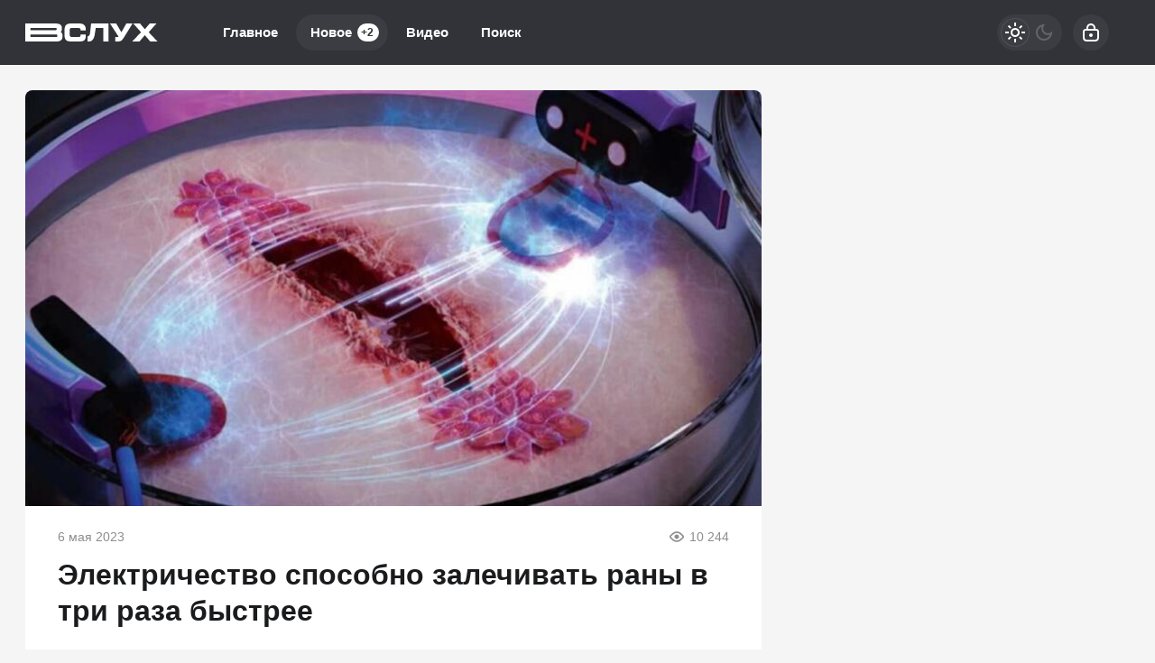

--- FILE ---
content_type: text/html; charset=utf-8
request_url: https://vsluh.net/1615-jelektrichestvo-sposobno-zalechivat-rany-v-tri-raza-bystree.html
body_size: 21288
content:
<!DOCTYPE html>
<html prefix="og:http://ogp.me/ns# article:http://ogp.me/ns/article#" lang="ru" class="load">
<head>
<title>Электричество способно залечивать раны в три раза быстрее</title>
<meta charset="utf-8">
<meta name="title" content="Электричество способно залечивать раны в три раза быстрее">
<meta name="description" content="Для большинства из нас рана — незначительная неприятность, которая заживает без особых сознательных усилий. Однако у людей с некоторыми хроническими заболеваниями, такими как диабет, острые раны более склонны к переходу в хроническую форму. Хронические раны представляют собой серьезную проблему для">
<meta name="keywords" content="клетки, университета, заживления, стимуляции, которая, Однако, людей, диабет, случаях, Технологического, метод, электричество, заживают, быстрее, человека, Ученые, исследования, клеткам, медленно, чтобы">
<meta name="generator" content="DataLife Engine (https://dle-news.ru)">
<link rel="canonical" href="https://vsluh.net/1615-jelektrichestvo-sposobno-zalechivat-rany-v-tri-raza-bystree.html">
<link rel="alternate" type="application/rss+xml" title="ВСЛУХ RSS" href="https://vsluh.net/rss.xml">
<link rel="search" type="application/opensearchdescription+xml" title="ВСЛУХ" href="https://vsluh.net/index.php?do=opensearch">
<link rel="preconnect" href="https://vsluh.net/" fetchpriority="high">
<meta property="twitter:title" content="Электричество способно залечивать раны в три раза быстрее">
<meta property="twitter:url" content="https://vsluh.net/1615-jelektrichestvo-sposobno-zalechivat-rany-v-tri-raza-bystree.html">
<meta property="twitter:card" content="summary_large_image">
<meta property="twitter:image" content="https://vsluh.net/uploads/posts/2023-05/jelektrobint.jpg">
<meta property="twitter:description" content="Для большинства из нас рана — незначительная неприятность, которая заживает без особых сознательных усилий. Однако у людей с некоторыми хроническими заболеваниями, такими как диабет, острые раны более склонны к переходу в хроническую форму.">
<meta property="og:type" content="article">
<meta property="og:site_name" content="ВСЛУХ">
<meta property="og:title" content="Электричество способно залечивать раны в три раза быстрее">
<meta property="og:url" content="https://vsluh.net/1615-jelektrichestvo-sposobno-zalechivat-rany-v-tri-raza-bystree.html">
<meta property="og:image" content="https://vsluh.net/uploads/posts/2023-05/jelektrobint.jpg">
<meta property="og:description" content="Для большинства из нас рана — незначительная неприятность, которая заживает без особых сознательных усилий. Однако у людей с некоторыми хроническими заболеваниями, такими как диабет, острые раны более склонны к переходу в хроническую форму.">
<meta name="HandheldFriendly" content="true">
<meta name="format-detection" content="telephone=no">
<meta name="viewport" content="initial-scale=1.0, width=device-width">
<meta name="apple-mobile-web-app-capable" content="yes">
<meta name="apple-mobile-web-app-status-bar-style" content="default">
<meta name="mobile-web-app-capable" content="yes">

<meta name="robots" content="max-image-preview:large">
<meta property="og:type" content="article">



<link rel="manifest" href="/manifest.json">

<link rel="shortcut icon" href="/templates/vsluh/brand/favicon/favicon.ico">
<link rel="apple-touch-icon" sizes="180x180" href="/templates/vsluh/brand/favicon/apple-touch-icon.png">
<link rel="icon" type="image/svg+xml" href="/templates/vsluh/brand/favicon/favicon.svg">
<link rel="icon" type="image/png" sizes="64x64" href="/templates/vsluh/brand/favicon/f64.png">
<link rel="icon" type="image/png" sizes="32x32" href="/templates/vsluh/brand/favicon/f32.png">
<link rel="icon" type="image/png" sizes="16x16" href="/templates/vsluh/brand/favicon/f16.png">



<link rel="preload" as="script" href="/templates/vsluh/js/darkmod.js?v=ncwyf">
<link rel="preload" as="script" href="/engine/classes/js/jquery3.js?v=ncwyf">

<link rel="preload" as="style" href="/templates/vsluh/brand/config.css?v=ncwyf">
<link rel="preload" as="style" href="/templates/vsluh/css/sys.css?v=ncwyf">
<link rel="preload" as="style" href="/templates/vsluh/css/style.css?v=ncwyf">


<link rel="preload" as="style" href="/templates/vsluh/css/text.css?v=ncwyf">
<link rel="preload" as="style" href="/templates/vsluh/css/fullstory.css?v=ncwyf">


<link href="/templates/vsluh/brand/config.css?v=ncwyf" type="text/css" rel="stylesheet" media="all">
<link href="/templates/vsluh/css/sys.css?v=ncwyf" type="text/css" rel="stylesheet" media="all">
<link href="/templates/vsluh/css/style.css?v=ncwyf" type="text/css" rel="stylesheet" media="all">


<link href="/templates/vsluh/css/short.css?v=ncwyf" type="text/css" rel="stylesheet" media="all">


<link href="/templates/vsluh/css/fullstory.css?v=ncwyf" type="text/css" rel="stylesheet" media="all">
<link href="/templates/vsluh/css/text.css?v=ncwyf" type="text/css" rel="stylesheet" media="all">




<link href="/templates/vsluh/css/uidialog.css?v=ncwyf" type="text/css" rel="stylesheet" media="all">

<link href="/templates/vsluh/css/login.css?v=ncwyf" type="text/css" rel="stylesheet" media="all">





<script src="/templates/vsluh/js/darkmod.js?v=ncwyf"></script>




<script>window.yaContextCb=window.yaContextCb||[]</script>
<script src="https://yandex.ru/ads/system/context.js" async></script>


<script>
	var isElementVisible = function (id) {
	target = document.querySelector('#' + id);

		// Все позиции элемента
		var targetPosition = {
			top: window.pageYOffset + target.getBoundingClientRect().top,
			left: window.pageXOffset + target.getBoundingClientRect().left,
			right: window.pageXOffset + target.getBoundingClientRect().right,
			bottom: window.pageYOffset + target.getBoundingClientRect().bottom
			},
			// Получаем позиции окна
			windowPosition = {
			top: window.pageYOffset,
			left: window.pageXOffset,
			right: window.pageXOffset + document.documentElement.clientWidth,
			bottom: window.pageYOffset + document.documentElement.clientHeight
			};

		if (targetPosition.bottom > windowPosition.top && // Если позиция нижней части элемента больше позиции верхней чайти окна, то элемент виден сверху
			targetPosition.top < windowPosition.bottom && // Если позиция верхней части элемента меньше позиции нижней чайти окна, то элемент виден снизу
			targetPosition.right > windowPosition.left && // Если позиция правой стороны элемента больше позиции левой части окна, то элемент виден слева
			targetPosition.left < windowPosition.right) { // Если позиция левой стороны элемента меньше позиции правой чайти окна, то элемент виден справа
			// Если элемент полностью видно, то запускаем следующий код

			return true 
		} else {

			return false
		};
	};
</script>

</head>

<body>
	 
<header id="header" class="header">
	<div class="wrp">
		<button class="h-burger" id="o-menu" aria-label="Меню" style="display:none;">
			<span class="iswap">
				<svg width="24" height="24" class="ic iswap-ic"><path d="M3 4V6H21V4H3ZM3 13H21V11H3V13ZM3 20H21V18H3V20Z"/></svg>
				<svg width="24" height="24" class="ic iswap-close"><use xlink:href="#ic-close"></use></svg>
			</span>
		</button>
		<div class="h-first"><a class="logo" href="/" title="Вслух" aria-label="Вслух">
    <svg width="147" height="20" viewBox="0 0 147 20" xmlns="http://www.w3.org/2000/svg">
        <path d="M39.27 9.46C40.15 8.77 40.62 7.63 40.62 5.37C40.62 4.05 40.62 0.02 33.53 0.02H0V19.99H34.44C39.21 19.99 41.34 18.09 41.34 13.83C41.34 11.42 40.57 10.21 39.27 9.45V9.46ZM5.83 4.91H33.64C34.44 4.91 34.8 5.27 34.8 6.07C34.8 6.62 34.65 7.55 33.67 7.55H5.83V4.91ZM33.5 15.09H5.82V12.21H33.65C35.5 12.21 35.5 12.53 35.5 13.61C35.5 14.84 35.5 15.09 33.48 15.09H33.5ZM61.33 12.94C61.33 14.56 61 14.96 58.49 14.96H52.15C49.89 14.96 49.28 14.63 49.28 12.31V7.75C49.28 5.3 49.55 5.04 52.15 5.04H58.49C60.88 5.04 61.33 5.77 61.33 7.11V7.79H67.1V7.11C67.09 0.86 63.17 0.01 59.33 0.01H51.32C45.48 0.01 43.51 1.92 43.51 7.58V12.8C43.51 18.1 45.44 19.98 50.9 19.98H59.78C65.44 19.98 67.09 18.4 67.12 12.94V12.25H61.33V12.93V12.94ZM71.8 10.46C71.63 11.84 71.32 13.54 69.86 14.17C69.5 14.33 69.16 14.35 68.92 14.34V19.97C69.25 19.99 69.71 20.01 70.26 19.99C70.97 19.97 71.82 19.88 72.3 19.76C73.83 19.39 74.79 17.94 75.28 17.22C76.24 15.81 76.54 14.51 76.96 12.28C77.32 10.35 77.73 7.92 78.1 5.07H86.52V19.96H92.35V0H72.96C72.59 3.86 72.19 7.34 71.8 10.46ZM112.02 0L106.54 9.78L100.74 0H93.82L103.12 14.17C103.27 14.4 103.32 14.57 103.32 14.64C103.32 14.77 102.85 15.08 101.44 15.08H99.87V19.97H102.3C105.73 19.97 106.95 19.39 109.64 15.04L118.94 0H112.02ZM136.77 9.7L145.48 0H137.97L132.54 6.43L127.11 0H119.6L128.31 9.7L118.55 19.97H126.6L132.54 12.98L138.48 19.97H146.53L136.77 9.7Z"/>
    </svg>
</a></div>
		
		<div id="h-menu" class="h-menu" style="display:none;">
			<div class="h-menu-tools">
				<form class="qsearch" method="post">
	<div class="qsearch-field">
		<input id="qsearch-input" class="qsearch-field-input" name="story" type="search" placeholder="Поиск по сайту..." autocomplete="off">
		<button class="qsearch-field-btn" type="submit" title="Найти" aria-label="Найти">
			<svg width="24" height="24" class="ic"><path d="M11 3C6.58172 3 3 6.58172 3 11C3 15.4183 6.58172 19 11 19C12.8487 19 14.551 18.3729 15.9056 17.3199L20 21.4142L21.4142 20L17.3199 15.9056C18.3729 14.551 19 12.8487 19 11C19 6.58172 15.4183 3 11 3ZM5 11C5 7.68629 7.68629 5 11 5C14.3137 5 17 7.68629 17 11C17 14.3137 14.3137 17 11 17C7.68629 17 5 14.3137 5 11Z"/></svg>
		</button>
		<i class="qsearch-field-line"></i>
	</div>
	<button class="qsearch-close" id="x-search" title="Закрыть поиск" aria-label="Закрыть поиск">
		<svg width="24" height="24" class="ic"><use xlink:href="#ic-close"></use></svg>
	</button>
	<input type="hidden" name="do" value="search" autocomplete="off">
	<input type="hidden" name="subaction" value="search" autocomplete="off">
</form>
				
			</div>
			<div class="h-menu-over dark">
				<nav class="h-menu-links">
					<a href="/" title="Главное">Главное</a>
					<a class="active" href="/new/" title="Новости">Новое<i class="badge">+2</i></a>
					<a href="/video/" title="Видео">Видео<i class="badge"></i></a>
					<a class="h-menu-search" id="o-search" href="/index.php?do=search" title="Поиск">Поиск</a>
				</nav>
				<div class="h-menu-add" style="display: none;"><a class="btn btn-tone btn-lg" href="/addnews.html">Добавить новость</a></div>
				<nav class="h-menu-sublinks" style="display: none;"><a href="https://vomedia.ru/20-vsluh.html" target="_blank">Реклама</a>
<a href="/index.php?do=feedback" target="_self">Контакты</a>
<a href="/about.html" target="_self">Об издании</a>
<a href="/rules.html" target="_self">Правила</a></nav>
				<div class="h-menu-soc" style="display: none;">
					<nav class="social-links">
	
	<a href="https://ok.ru/vsluhnet" target="_blank" rel="nofollow noopener noreferrer" class="soc_ok" title="Одноклассники" aria-label="Одноклассники"><svg width="32" height="32"><use xlink:href="#ic-ok"></use></svg></a>
	<a href="https://vk.com/vsluhnet" target="_blank" rel="nofollow noopener noreferrer" class="soc_vk" title="VK" aria-label="VK"><svg width="32" height="32"><use xlink:href="#ic-vk"></use></svg></a>
	<a href="https://dzen.ru/vsluh.net" target="_blank" rel="nofollow noopener noreferrer" class="soc_dzen" title="Дзен" aria-label="Дзен"><svg width="32" height="32"><use xlink:href="#ic-dzen"></use></svg></a>
</nav>
				</div>
				
			</div>
		</div>
		
		<div class="h-tools">
			<button class="h-darkmod" aria-label="Светлая / Темная версия" id="mod-toggle">
				<span class="h-darkmod-in">
					<svg class="ic mod-light" width="24" height="24" viewBox="0 0 24 24" xmlns="http://www.w3.org/2000/svg">
						<path d="M12 15C12.8333 15 13.5417 14.7083 14.125 14.125C14.7083 13.5417 15 12.8333 15 12C15 11.1667 14.7083 10.4583 14.125 9.875C13.5417 9.29167 12.8333 9 12 9C11.1667 9 10.4583 9.29167 9.875 9.875C9.29167 10.4583 9 11.1667 9 12C9 12.8333 9.29167 13.5417 9.875 14.125C10.4583 14.7083 11.1667 15 12 15ZM12 17C10.6167 17 9.4375 16.5125 8.4625 15.5375C7.4875 14.5625 7 13.3833 7 12C7 10.6167 7.4875 9.4375 8.4625 8.4625C9.4375 7.4875 10.6167 7 12 7C13.3833 7 14.5625 7.4875 15.5375 8.4625C16.5125 9.4375 17 10.6167 17 12C17 13.3833 16.5125 14.5625 15.5375 15.5375C14.5625 16.5125 13.3833 17 12 17ZM5 13H1V11H5V13ZM23 13H19V11H23V13ZM11 5V1H13V5H11ZM11 23V19H13V23H11ZM6.4 7.75L3.875 5.325L5.3 3.85L7.7 6.35L6.4 7.75ZM18.7 20.15L16.275 17.625L17.6 16.25L20.125 18.675L18.7 20.15ZM16.25 6.4L18.675 3.875L20.15 5.3L17.65 7.7L16.25 6.4ZM3.85 18.7L6.375 16.275L7.75 17.6L5.325 20.125L3.85 18.7Z" />
					</svg>
					<svg class="ic mod-dark" width="24" height="24" viewBox="0 0 24 24" xmlns="http://www.w3.org/2000/svg">
						<path d="M12 21C9.5 21 7.375 20.125 5.625 18.375C3.875 16.625 3 14.5 3 12C3 9.5 3.875 7.375 5.625 5.625C7.375 3.875 9.5 3 12 3C12.2333 3 12.4625 3.00833 12.6875 3.025C12.9125 3.04167 13.1333 3.06667 13.35 3.1C12.6667 3.58333 12.1208 4.2125 11.7125 4.9875C11.3042 5.7625 11.1 6.6 11.1 7.5C11.1 9 11.625 10.275 12.675 11.325C13.725 12.375 15 12.9 16.5 12.9C17.4167 12.9 18.2583 12.6958 19.025 12.2875C19.7917 11.8792 20.4167 11.3333 20.9 10.65C20.9333 10.8667 20.9583 11.0875 20.975 11.3125C20.9917 11.5375 21 11.7667 21 12C21 14.5 20.125 16.625 18.375 18.375C16.625 20.125 14.5 21 12 21ZM12 19C13.4667 19 14.7833 18.5958 15.95 17.7875C17.1167 16.9792 17.9667 15.925 18.5 14.625C18.1667 14.7083 17.8333 14.775 17.5 14.825C17.1667 14.875 16.8333 14.9 16.5 14.9C14.45 14.9 12.7042 14.1792 11.2625 12.7375C9.82083 11.2958 9.1 9.55 9.1 7.5C9.1 7.16667 9.125 6.83333 9.175 6.5C9.225 6.16667 9.29167 5.83333 9.375 5.5C8.075 6.03333 7.02083 6.88333 6.2125 8.05C5.40417 9.21667 5 10.5333 5 12C5 13.9333 5.68333 15.5833 7.05 16.95C8.41667 18.3167 10.0667 19 12 19Z" />
					</svg>
				</span>
			</button>
			
			<button class="h-login" id="login-btn" aria-label="Войти">
				<svg class="ic" width="24" height="24" viewBox="0 0 24 24" xmlns="http://www.w3.org/2000/svg"><path d="M12 13C10.9 13 10 13.9 10 15C10 16.1 10.9 17 12 17C13.1 17 14 16.1 14 15C14 13.9 13.1 13 12 13ZM20.92 10.67C20.83 10.01 20.63 9.39 20.12 8.88C19.61 8.37 18.98 8.17 18.33 8.08C17.95 8.03 17.5 8.01 17 8V7C17 4.24 14.76 2 12 2C9.24 2 7 4.24 7 7V8C6.5 8.01 6.06 8.03 5.67 8.08C5.01 8.17 4.39 8.37 3.88 8.88C3.37 9.39 3.17 10.02 3.08 10.67C3 11.28 3 12.05 3 12.93V15.07C3 16.42 3 17.54 3.12 18.43C3.24 19.36 3.52 20.18 4.17 20.83C4.83 21.49 5.65 21.76 6.57 21.88C7.45 22 8.57 22 9.92 22H14.06C15.41 22 16.53 22 17.41 21.88C18.34 21.76 19.16 21.48 19.81 20.83C20.47 20.17 20.74 19.35 20.86 18.43C20.98 17.55 20.98 16.43 20.98 15.08V12.94C20.98 12.05 20.98 11.29 20.9 10.68L20.92 10.67ZM9 7C9 5.34 10.34 4 12 4C13.66 4 15 5.34 15 7V8H9V7ZM19 15C19 16.44 19 17.42 18.9 18.16C18.81 18.87 18.64 19.19 18.42 19.42C18.2 19.65 17.87 19.81 17.16 19.9C16.43 20 15.44 20 14 20H10C8.56 20 7.58 20 6.84 19.9C6.13 19.81 5.81 19.64 5.58 19.42C5.36 19.2 5.19 18.87 5.1 18.16C5 17.43 5 16.44 5 15V13C5 12.03 5 11.4 5.06 10.94C5.12 10.51 5.21 10.37 5.29 10.29C5.37 10.21 5.5 10.12 5.94 10.06C6.4 10 7.03 10 8 10H16C16.97 10 17.6 10 18.06 10.06C18.49 10.12 18.63 10.21 18.71 10.29C18.79 10.37 18.88 10.5 18.94 10.94C19 11.4 19 12.03 19 13V15Z"/></svg>
			</button>
			
			
		</div>
	</div>
</header>


	
	<main id="page" class="page-content">
	
	

	
	
<div class="str wrp wrpcont">
	<div class="str-cont grid-sm g-sm-c2">
		
		<article id="full-story" class="cbox full-story" data-id="1615">
			
			<div class="full-story-media story-img">
				<div class="fit-cover">
					
					<img src="/uploads/posts/2023-05/jelektrobint.jpg" width="430" height="280" alt="Электричество способно залечивать раны в три раза быстрее" title="Электричество способно залечивать раны в три раза быстрее" fetchpriority="high" decoding="async">
				</div>
				
			</div>
			
			<div class="full-meta">
				
				<time class="meta meta-time" datetime="2023-05-06T17:44">6 мая 2023</time>
				<span class="meta meta-views"><svg width="20" height="20" class="ic"><use xlink:href="#ic-view"></use></svg>10 244</span>
			</div>
			
			<h1 class="heading">
				
				
				Электричество способно залечивать раны в три раза быстрее
			</h1>
			<div class="full-story-text text">
				
				<meta property="og:type" content="article">
				<meta property="og:title" content="Электричество способно залечивать раны в три раза быстрее">
				<meta property="og:url" content="https://vsluh.net/1615-jelektrichestvo-sposobno-zalechivat-rany-v-tri-raza-bystree.html" />
				<meta property="article:author" content="Евгения Бусина">
				<meta property="article:section" content="Новое">
				<meta property="article:tag"
					content="Группа - гость">
				<meta property="article:published_time" content="2023-05-06T17:44:11+0300">
				<meta itemprop="datePublished" content="2023-05-06T17:44:11+0300" />
				<meta itemprop="identifier" content="1615">
				
				Для большинства из нас рана — незначительная неприятность, которая заживает без особых сознательных усилий. Однако у людей с некоторыми хроническими заболеваниями, такими как диабет, острые раны более склонны к переходу в хроническую форму. Хронические раны представляют собой серьезную проблему для здоровья таких пациентов или пожилых людей — в крайних случаях они могут даже привести к ампутации.<br><br><!-- Yandex.RTB R-A-216584-17 -->
<div id="yandex_rtb_R-A-216584-17"></div>
<script>window.yaContextCb.push(()=>{
  Ya.Context.AdvManager.render({
    renderTo: 'yandex_rtb_R-A-216584-17',
    blockId: 'R-A-216584-17'
  })
})</script><br>Группа исследователей из Технологического университета Чалмерса и Фрайбургского университета разработала метод, который использует электричество для ускорения процесса заживления, благодаря чему раны заживают в три раза быстрее, чем обычно.<br><br>Метод электростимуляции, предложенный исследователями, основан на старой гипотезе, которая предполагает, что клетки кожи человека являются электротактическими, то есть, что они направленно «мигрируют» в электрических полях. Итак, при помещении в электрическое поле клетки перестают двигаться беспорядочно и начинают перемещаться в одном направлении. Ученые использовали эту гипотезу в качестве основы исследования способов ускоренного заживления ран.<br><br>Исследователи разработали биочипы, содержащие культивированные клетки кожи со свойствами, подобными клеткам кожи человека. Используя этот чип, они смогли сравнить заживление ран в искусственной коже, стимулируя одну рану электричеством и позволяя другой заживать без стимуляции. И команда заметила, что электричество позволяет первым излечиваться в три раза быстрее, чем вторым.<br><br><!--QuoteBegin--><div class="quote"><!--QuoteEBegin-->Мы изучили модели ран при диабете и выяснили, может ли наш метод быть эффективным даже в этих случаях. Мы видели, что когда мы имитируем диабет в клетках, раны на чипе заживают очень медленно. Однако с помощью электрической стимуляции мы можем увеличить скорость заживления, чтобы пораженные диабетом клетки почти соответствовали здоровым клеткам кожи<!--QuoteEnd--></div><!--QuoteEEnd--><br>— Мария Асплунд, доцент биоэлектроники Технологического университета и руководитель проекта.<br><br>Ученые продолжат свои исследования для улучшения метода и, в конечном итоге, намерены разработать ранозаживляющие <a href="https://vsluh.net/new" title="технологии">технологии</a> продукты для массового рынка.<br><br><!--QuoteBegin--><div class="quote"><!--QuoteEBegin-->Сейчас мы изучаем, как различные клетки кожи взаимодействуют во время стимуляции, чтобы приблизиться к реалистичной ране. Мы хотим разработать концепцию, позволяющую «сканировать» раны и адаптировать стимуляцию в зависимости от конкретной раны. Мы убеждены, что это ключ к эффективной помощи людям с медленно заживающими ранами в будущем<!--QuoteEnd--></div><!--QuoteEEnd--><br>— Мария Асплунд.
			</div>
			
			
			
			
			<ul class="full-story-data grid-sm g-sm-c2 c-muted">
				<li class="g-item" title="Автор статьи"><a href="/user/Евгения Бусина">Евгения Бусина</a></li>
				
			</ul>
			
			
			
			
			<div class="block-ad-fullstory"><!-- Yandex.RTB R-A-216584-18 -->
<div id="yandex_rtb_R-A-216584-18"></div>
<script>window.yaContextCb.push(()=>{
  Ya.Context.AdvManager.render({
    renderTo: 'yandex_rtb_R-A-216584-18',
    blockId: 'R-A-216584-18'
  })
})</script></div>
			

			
			<div class="full-story-foot cv-auto">
				
<div class="share">
	<a class="fbtn share-btn share-tg" href="https://t.me/share/url?url=https://vsluh.net/1615-jelektrichestvo-sposobno-zalechivat-rany-v-tri-raza-bystree.html&amp;text=Электричество способно залечивать раны в три раза быстрее" target="_blank" rel="noopener nofollow" title="Поделиться в Телеграм" aria-label="Поделиться в Телеграм" onclick="minWin(this.href); return false;" role="button"><svg width="32" height="32" class="ic"><use xlink:href="#ic-telegram"></use></svg></a>
	<a class="fbtn share-btn share-vk" href="https://vk.com/share.php?url=https://vsluh.net/1615-jelektrichestvo-sposobno-zalechivat-rany-v-tri-raza-bystree.html&title=Электричество способно залечивать раны в три раза быстрее" target="_blank" rel="noopener nofollow" title="Поделиться в VK" aria-label="Поделиться в VK" onclick="minWin(this.href); return false;" role="button"><svg width="32" height="32" class="ic"><use xlink:href="#ic-vk"></use></svg></a>
	<a class="fbtn share-btn share-ok" href="https://connect.ok.ru/offer?url=https://vsluh.net/1615-jelektrichestvo-sposobno-zalechivat-rany-v-tri-raza-bystree.html&title=Электричество способно залечивать раны в три раза быстрее" target="_blank" rel="noopener nofollow" title="Поделиться в Одноклассниках" aria-label="Поделиться в Одноклассниках" onclick="minWin(this.href); return false;" role="button"><svg width="32" height="32" class="ic"><use xlink:href="#ic-ok"></use></svg></a>
</div>

				
			</div>
			 <div class="channels">
	<div class="channels-info">
		<div class="channels-info-title title">Наши новостные каналы</div>
		<p class="channels-info-text">Подписывайтесь и будьте в курсе свежих новостей и важнейших событиях дня.</p>
	</div>
	<div class="channels-links">
		<a href="https://vk.com/vsluhnet" rel="nofollow noreferrer" target="_blank">
			<svg xmlns="http://www.w3.org/2000/svg" width="32" height="32" viewBox="0 0 32 32"><path d="M32 16C32 7.16344 24.8366 0 16 0C7.16344 0 0 7.16344 0 16C0 24.8366 7.16344 32 16 32C24.8366 32 32 24.8366 32 16Z" fill="#0277FF"/><path d="M17.1495 21.3333C11.0754 21.3333 7.61125 17.329 7.4668 10.6666H10.5088C10.6088 15.5566 12.8545 17.6282 14.6285 18.0555V10.6666H17.494V14.8846C19.2483 14.703 21.0915 12.781 21.7137 10.6666H24.5779C24.343 11.7633 23.8753 12.8016 23.2041 13.7166C22.5328 14.6315 21.6724 15.4034 20.6767 15.9839C21.7884 16.5139 22.7705 17.2648 23.558 18.1869C24.3455 19.1091 24.9203 20.1815 25.2446 21.3333H22.0915C21.8008 20.3331 21.2094 19.4378 20.3914 18.7596C19.5735 18.0814 18.5655 17.6506 17.494 17.5213V21.3333H17.1495Z" fill="white"/></svg>
			<span>ВКонтакте</span>
		</a>
		<a href="https://dzen.ru/vsluh.net" rel="nofollow noreferrer" target="_blank">
			<svg xmlns="http://www.w3.org/2000/svg" width="32" height="32" viewBox="0 0 32 32"><path fill="currentColor" d="m19.09,19.09c-2.52,2.59-2.7,5.83-2.91,12.91,6.61,0,11.17-.02,13.52-2.31,2.29-2.35,2.31-7.13,2.31-13.52-7.09.23-10.32.4-12.91,2.91ZM0,16.17c0,6.39.02,11.17,2.31,13.52,2.35,2.29,6.91,2.31,13.52,2.31-.23-7.09-.4-10.32-2.91-12.91-2.59-2.51-5.83-2.7-12.91-2.91ZM15.83,0C9.23,0,4.66.02,2.31,2.31.02,4.66,0,9.44,0,15.83c7.09-.23,10.32-.4,12.91-2.91,2.52-2.59,2.7-5.83,2.91-12.91Zm3.26,12.91c-2.52-2.59-2.7-5.83-2.91-12.91,6.61,0,11.17.02,13.52,2.31,2.29,2.35,2.31,7.13,2.31,13.52-7.09-.23-10.32-.4-12.91-2.91Z"/></svg>
			<span>Дзен</span>
		</a>
		<a href="https://ok.ru/vsluhnet" rel="nofollow noreferrer" target="_blank">
			<svg fill="none" width="120" height="120" viewBox="0 0 120 120" xmlns="http://www.w3.org/2000/svg"><path d="M120 60C120 93.1371 93.1371 120 60 120C26.8629 120 0 93.1371 0 60C0 26.8629 26.8629 0 60 0C93.1371 0 120 26.8629 120 60Z" fill="#ED812B"/><path d="M67.2847 75.8688C70.9635 75.0229 74.4778 73.5528 77.6718 71.5228C80.0781 69.8952 80.7244 66.6051 79.1144 64.1725C77.5679 61.8332 74.4864 61.1273 72.0887 62.5595C64.7313 67.2118 55.3829 67.2118 48.0255 62.5595C45.5816 61.0019 42.3559 61.7428 40.8122 64.2075C40.8122 64.2133 40.8122 64.2191 40.8065 64.222C39.2657 66.6926 39.9986 69.9565 42.4424 71.514L42.4482 71.5199C45.6364 73.547 49.1478 75.02 52.8237 75.86L42.8262 85.9667C40.7863 87.9939 40.7488 91.3044 42.7454 93.3666L42.8319 93.4541C43.8245 94.4866 45.169 95 46.5078 95C47.8495 95 49.1911 94.4866 50.1865 93.4541L60.0571 83.5254L69.8786 93.4599C71.956 95.4871 75.2741 95.4317 77.2822 93.3287C79.2385 91.2782 79.2385 88.026 77.2822 85.9784L67.2847 75.8688ZM60.0571 61.1332C69.9248 61.1215 77.917 53.042 77.9314 43.0695C77.9314 33.1087 69.9103 25 60.0571 25C50.2038 25 42.1828 33.1087 42.1828 43.0753C42.1972 53.0508 50.1923 61.1303 60.0571 61.1361V61.1332ZM60.0571 35.5909C64.1427 35.5967 67.4521 38.9452 67.455 43.0724C67.455 47.2026 64.1427 50.5481 60.0571 50.554C55.9744 50.5481 52.665 47.2055 52.6563 43.0753C52.6621 38.9422 55.9744 35.5967 60.0571 35.5879V35.5909Z" fill="white"/></svg>
			<span>Одноклассники</span>
		</a>
	</div>
</div>
		</article>
		
		<div class="cbox comments cv-auto"><!-- Tolstoy Comments Init -->
<script type="text/javascript">!(function(w,d,s,l,x){w[l]=w[l]||[];w[l].t=w[l].t||new Date().getTime();var f=d.getElementsByTagName(s)[0],j=d.createElement(s);j.async=!0;j.src='//web.tolstoycomments.com/sitejs/app.js?i='+l+'&x='+x+'&t='+w[l].t;f.parentNode.insertBefore(j,f);})(window,document,'script','tolstoycomments','4957');</script>
<!-- /Tolstoy Comments Init -->

<!-- Tolstoy Comments Widget -->
<div class="tolstoycomments-feed"></div>
<script type="text/javascript">
	window['tolstoycomments'] = window['tolstoycomments'] || [];
	window['tolstoycomments'].push({
		action: 'init',
		values: {
			visible: true
		}
	});
</script>
<!-- /Tolstoy Comments Widget --></div>		
		<div class="sep-title cv-auto"><span>Рекомендуем для вас</span></div>
		<div class="cv-auto"><!-- Yandex Native Ads C-A-216584-14 -->
<div id="id-C-A-216584-14"></div>
<script>window.yaContextCb.push(()=>{
  Ya.Context.AdvManager.renderWidget({
    renderTo: 'id-C-A-216584-14',
    blockId: 'C-A-216584-14',
    darkTheme: localStorage.getItem('theme') === 'dark' || (localStorage.getItem('theme') == null && window.matchMedia("(prefers-color-scheme: dark)").matches) ? true : false
  })
})</script></div>
		
		<article class="post cbox item g-item cv-auto" data-id="5430">
	<figure class="post-img fit-cover">
		<img src="/uploads/mini/shortstory/2c7/5d4422fed53c37fc06804790f4186.webp" width="430" height="280" title="Росархив рассекретил документы: Доказано, что именно Польша не дала СССР остановить Вторую мировую войну" alt="Росархив рассекретил документы: Доказано, что именно Польша не дала СССР остановить Вторую мировую войну" loading="lazy" fetchpriority="low" decoding="async">
	</figure>
	<h2 class="title">
		
		<a class="item-link" href="https://vsluh.net/5430-rosarhiv-rassekretil-dokumenty-dokazano-chto-imenno-polsha-ne-dala-sssr-ostanovit-vtoruju-mirovuju-vojnu.html">Росархив рассекретил документы: Доказано, что именно Польша не дала СССР остановить Вторую мировую войну</a>
	</h2>
	
	<div class="post-text">Об этом в 1939 году сообщали из Варшавы французские дипломаты и разведчики...</div>
	<div class="post-meta">
		
		<time class="meta meta-time" datetime="2026-01-17T20:27">17 янв 2026</time>
		<a href="https://vsluh.net/5430-rosarhiv-rassekretil-dokumenty-dokazano-chto-imenno-polsha-ne-dala-sssr-ostanovit-vtoruju-mirovuju-vojnu.html" class="meta meta-views"><svg width="20" height="20" class="ic"><use xlink:href="#ic-view"></use></svg>17 501</a>
	</div>
</article><article class="post cbox item g-item cv-auto" data-id="5433">
	<figure class="post-img fit-cover">
		<img src="/uploads/mini/shortstory/e47/d8e30874b303bc11c0164248fc8da.webp" width="430" height="280" title="Удивительные и невероятные приключения первой советской ракеты класса «воздух-воздух»" alt="Удивительные и невероятные приключения первой советской ракеты класса «воздух-воздух»" loading="lazy" fetchpriority="low" decoding="async">
	</figure>
	<h2 class="title">
		
		<a class="item-link" href="https://vsluh.net/5433-udivitelnye-i-neverojatnye-prikljuchenija-pervoj-sovetskoj-rakety-klassa-vozduh-vozduh.html">Удивительные и невероятные приключения первой советской ракеты класса «воздух-воздух»</a>
	</h2>
	
	<div class="post-text">Военные историки говорят: без якутских мастеров советские конструкторы не смогли бы «взломать» американскую ракету и построить нашу Р-3...</div>
	<div class="post-meta">
		
		<time class="meta meta-time" datetime="2026-01-18T21:43">18 янв 2026</time>
		<a href="https://vsluh.net/5433-udivitelnye-i-neverojatnye-prikljuchenija-pervoj-sovetskoj-rakety-klassa-vozduh-vozduh.html" class="meta meta-views"><svg width="20" height="20" class="ic"><use xlink:href="#ic-view"></use></svg>6 802</a>
	</div>
</article><article class="post cbox item g-item cv-auto" data-id="5437">
	<figure class="post-img fit-cover">
		<img src="/uploads/mini/shortstory/d3f/5bace5d3f2e940cda32d60e1a8cb5.webp" width="430" height="280" title="Гробовщик Британии: как Япония похоронила империю, «где никогда не заходит солнце»" alt="Гробовщик Британии: как Япония похоронила империю, «где никогда не заходит солнце»" loading="lazy" fetchpriority="low" decoding="async">
	</figure>
	<h2 class="title">
		
		<a class="item-link" href="https://vsluh.net/5437-grobovschik-britanii-kak-japonija-pohoronila-imperiju-gde-ne-zahodit-solnce.html">Гробовщик Британии: как Япония похоронила империю, «где никогда не заходит солнце»</a>
	</h2>
	
	<div class="post-text">Историки говорят: Британская корона получила такой мощный удар, что рассыпалась как карточный домик...</div>
	<div class="post-meta">
		
		<time class="meta meta-time" datetime="2026-01-21T17:56">21 янв 2026</time>
		<a href="https://vsluh.net/5437-grobovschik-britanii-kak-japonija-pohoronila-imperiju-gde-ne-zahodit-solnce.html" class="meta meta-views"><svg width="20" height="20" class="ic"><use xlink:href="#ic-view"></use></svg>6 197</a>
	</div>
</article><article class="post cbox item g-item cv-auto" data-id="5436">
	<figure class="post-img fit-cover">
		<img src="/uploads/mini/shortstory/f69/390f20a543e83b30281981f83ddde.webp" width="430" height="280" title="Как рождаются волны-убийцы: российские ученые вплотную приблизились к разгадке этого опасного морского феномена" alt="Как рождаются волны-убийцы: российские ученые вплотную приблизились к разгадке этого опасного морского феномена" loading="lazy" fetchpriority="low" decoding="async">
	</figure>
	<h2 class="title">
		
		<a class="item-link" href="https://vsluh.net/5436-kak-rozhdajutsja-volny-ubijcy-rossijskie-uchenye-vplotnuju-priblizilis-k-razgadke-jetogo-opasnogo-morskogo-fenomena.html">Как рождаются волны-убийцы: российские ученые вплотную приблизились к разгадке этого опасного морского феномена</a>
	</h2>
	
	<div class="post-text">Правда, для этого пришлось «отменить» действующие модели прогнозов, которые, как оказалось, не работали...</div>
	<div class="post-meta">
		
		<time class="meta meta-time" datetime="2026-01-20T18:30">20 янв 2026</time>
		<a href="https://vsluh.net/5436-kak-rozhdajutsja-volny-ubijcy-rossijskie-uchenye-vplotnuju-priblizilis-k-razgadke-jetogo-opasnogo-morskogo-fenomena.html" class="meta meta-views"><svg width="20" height="20" class="ic"><use xlink:href="#ic-view"></use></svg>4 932</a>
	</div>
</article><article class="post cbox item g-item cv-auto" data-id="5431">
	<figure class="post-img fit-cover">
		<img src="/uploads/mini/shortstory/7c6/3e64f1b8031058700b1808d99eba3.webp" width="430" height="280" title="Тесла снова меняет правила игры: генератор по проекту гения выжимает электричество из воздуха" alt="Тесла снова меняет правила игры: генератор по проекту гения выжимает электричество из воздуха" loading="lazy" fetchpriority="low" decoding="async">
	</figure>
	<h2 class="title">
		
		<a class="item-link" href="https://vsluh.net/5431-tesla-snova-menjaet-pravila-igry-generator-po-proektu-genija-vyzhimaet-jelektrichestvo-iz-vozduha.html">Тесла снова меняет правила игры: генератор по проекту гения выжимает электричество из воздуха</a>
	</h2>
	
	<div class="post-text">Эксперты говорят, что мы только сейчас доросли до великого изобретателя. Из 300 его открытий реализованы лишь десятки. Что еще может скрываться в архивах?...</div>
	<div class="post-meta">
		
		<time class="meta meta-time" datetime="2026-01-18T11:45">18 янв 2026</time>
		<a href="https://vsluh.net/5431-tesla-snova-menjaet-pravila-igry-generator-po-proektu-genija-vyzhimaet-jelektrichestvo-iz-vozduha.html" class="meta meta-views"><svg width="20" height="20" class="ic"><use xlink:href="#ic-view"></use></svg>4 707</a>
	</div>
</article><article class="post cbox item g-item cv-auto" data-id="5438">
	<figure class="post-img fit-cover">
		<img src="/uploads/mini/shortstory/e8e/dc44dcc72d3674b4a3285b45469bc.webp" width="430" height="280" title="Снова плохая новость для Илона Маска: выяснилось, что атмосфера Марса сама производит яд" alt="Снова плохая новость для Илона Маска: выяснилось, что атмосфера Марса сама производит яд" loading="lazy" fetchpriority="low" decoding="async">
	</figure>
	<h2 class="title">
		
		<a class="item-link" href="https://vsluh.net/5438-snova-plohaja-novost-dlja-ilona-maska-vyjasnilos-chto-atmosfera-marsa-sama-proizvodit-jad.html">Снова плохая новость для Илона Маска: выяснилось, что атмосфера Марса сама производит яд</a>
	</h2>
	
	<div class="post-text">Готово ли человечество не просто прилететь на Красную планету, а жить в ядовитой пыли и вести бесконечную борьбу за выживание?...</div>
	<div class="post-meta">
		
		<time class="meta meta-time" datetime="2026-01-22T12:10">22 янв 2026</time>
		<a href="https://vsluh.net/5438-snova-plohaja-novost-dlja-ilona-maska-vyjasnilos-chto-atmosfera-marsa-sama-proizvodit-jad.html" class="meta meta-views"><svg width="20" height="20" class="ic"><use xlink:href="#ic-view"></use></svg>3 480</a>
	</div>
</article><article class="post cbox item g-item cv-auto" data-id="5434">
	<figure class="post-img fit-cover">
		<img src="/uploads/mini/shortstory/473/fe56850254eb84cdbe116e89126c9.webp" width="430" height="280" title="225,8 миллиарда долларов: Америка требует от России оплатить колоссальный долг царского времени" alt="225,8 миллиарда долларов: Америка требует от России оплатить колоссальный долг царского времени" loading="lazy" fetchpriority="low" decoding="async">
	</figure>
	<h2 class="title">
		
		<a class="item-link" href="https://vsluh.net/5434-2258-milliarda-dollarov-amerika-trebuet-ot-rossii-oplatit-kolossalnyj-dolg-carskogo-vremeni.html">225,8 миллиарда долларов: Америка требует от России оплатить колоссальный долг царского времени</a>
	</h2>
	
	<div class="post-text">Почему ведущие эксперты называют этот иск ящиком Пандоры и предупреждают, что он может закончиться для Штатов и всего Запада огромными проблемами?...</div>
	<div class="post-meta">
		
		<time class="meta meta-time" datetime="2026-01-19T16:30">19 янв 2026</time>
		<a href="https://vsluh.net/5434-2258-milliarda-dollarov-amerika-trebuet-ot-rossii-oplatit-kolossalnyj-dolg-carskogo-vremeni.html" class="meta meta-views"><svg width="20" height="20" class="ic"><use xlink:href="#ic-view"></use></svg>3 216</a>
	</div>
</article><article class="post cbox item g-item cv-auto" data-id="5440">
	<figure class="post-img fit-cover">
		<img src="/uploads/mini/shortstory/953/4d9376c23e7c3869f5a68a546694a.webp" width="430" height="280" title="Как построили Великую пирамиду: американский ученый нашел неожиданный и простой до гениальности способ" alt="Как построили Великую пирамиду: американский ученый нашел неожиданный и простой до гениальности способ" loading="lazy" fetchpriority="low" decoding="async">
	</figure>
	<h2 class="title">
		
		<a class="item-link" href="https://vsluh.net/5440-kak-postroili-velikuju-piramidu-amerikanskij-uchenyj-nashel-neozhidannyj-i-prostoj-do-genialnosti-sposob.html">Как построили Великую пирамиду: американский ученый нашел неожиданный и простой до гениальности способ</a>
	</h2>
	
	<div class="post-text">Теория оказалась настолько логичной, что смогла объяснить многие аномалии пирамиды Хеопса, над которыми столетиями ломали головы ученые...</div>
	<div class="post-meta">
		
		<time class="meta meta-time" datetime="2026-01-23T11:37">Вчера, 11:37</time>
		<a href="https://vsluh.net/5440-kak-postroili-velikuju-piramidu-amerikanskij-uchenyj-nashel-neozhidannyj-i-prostoj-do-genialnosti-sposob.html" class="meta meta-views"><svg width="20" height="20" class="ic"><use xlink:href="#ic-view"></use></svg>3 076</a>
	</div>
</article><article class="post cbox item g-item cv-auto" data-id="5432">
	<figure class="post-img fit-cover">
		<img src="/uploads/mini/shortstory/a0c/1bf8c1e696f179042823da935a20c.webp" width="430" height="280" title="Почему компонент сыра, который используется уже 30 лет, вызвал внезапную панику у американцев?" alt="Почему компонент сыра, который используется уже 30 лет, вызвал внезапную панику у американцев?" loading="lazy" fetchpriority="low" decoding="async">
	</figure>
	<h2 class="title">
		
		<a class="item-link" href="https://vsluh.net/5432-pochemu-komponent-syra-kotoryj-ispolzuetsja-uzhe-30-let-vyzval-vnezapnuju-paniku-u-amerikancev.html">Почему компонент сыра, который используется уже 30 лет, вызвал внезапную панику у американцев?</a>
	</h2>
	
	<div class="post-text">Эксперты рассказали: используется ли это вещество в России и стоит ли нам волноваться...</div>
	<div class="post-meta">
		
		<time class="meta meta-time" datetime="2026-01-18T18:00">18 янв 2026</time>
		<a href="https://vsluh.net/5432-pochemu-komponent-syra-kotoryj-ispolzuetsja-uzhe-30-let-vyzval-vnezapnuju-paniku-u-amerikancev.html" class="meta meta-views"><svg width="20" height="20" class="ic"><use xlink:href="#ic-view"></use></svg>2 935</a>
	</div>
</article><article class="post cbox item g-item cv-auto" data-id="5439">
	<figure class="post-img fit-cover">
		<img src="/uploads/mini/shortstory/452/4c0c4269dbaa3de0ac1c76c296161.webp" width="430" height="280" title="Импланты в голове превратили жизнь китайских пациентов в кошмар наяву" alt="Импланты в голове превратили жизнь китайских пациентов в кошмар наяву" loading="lazy" fetchpriority="low" decoding="async">
	</figure>
	<h2 class="title">
		
		<a class="item-link" href="https://vsluh.net/5439-implanty-v-golove-prevratili-zhizn-kitajskih-pacientov-v-koshmar-najavu.html">Импланты в голове превратили жизнь китайских пациентов в кошмар наяву</a>
	</h2>
	
	<div class="post-text">Участник эксперимента рассказал: «Когда нейрочип отключили, я упал на пол. Жить без импланта было просто невыносимо. Я умолял врача включить чип снова. И тогда...</div>
	<div class="post-meta">
		
		<time class="meta meta-time" datetime="2026-01-22T17:42">22 янв 2026</time>
		<a href="https://vsluh.net/5439-implanty-v-golove-prevratili-zhizn-kitajskih-pacientov-v-koshmar-najavu.html" class="meta meta-views"><svg width="20" height="20" class="ic"><use xlink:href="#ic-view"></use></svg>2 077</a>
	</div>
</article><article class="post cbox item g-item cv-auto" data-id="5435">
	<figure class="post-img fit-cover">
		<img src="/uploads/mini/shortstory/1a1/d6bf9f7311e9db8e2a5709ec31fc3.webp" width="430" height="280" title="Легендарный египтолог рассказал, что сейчас шансы найти гробницу самой известной древней царицы высоки как никогда" alt="Легендарный египтолог рассказал, что сейчас шансы найти гробницу самой известной древней царицы высоки как никогда" loading="lazy" fetchpriority="low" decoding="async">
	</figure>
	<h2 class="title">
		
		<a class="item-link" href="https://vsluh.net/5435-legendarnyj-egiptolog-rasskazal-chto-sejchas-shansy-najti-grobnicu-samoj-izvestnoj-drevnej-caricy-vysoki-kak-nikogda.html">Легендарный египтолог рассказал, что сейчас шансы найти гробницу самой известной древней царицы высоки как никогда</a>
	</h2>
	
	<div class="post-text">Почему Захи Хавасс так уверен, что сумеет совершить величайшее открытие в долине Нила?...</div>
	<div class="post-meta">
		
		<time class="meta meta-time" datetime="2026-01-19T20:30">19 янв 2026</time>
		<a href="https://vsluh.net/5435-legendarnyj-egiptolog-rasskazal-chto-sejchas-shansy-najti-grobnicu-samoj-izvestnoj-drevnej-caricy-vysoki-kak-nikogda.html" class="meta meta-views"><svg width="20" height="20" class="ic"><use xlink:href="#ic-view"></use></svg>1 870</a>
	</div>
</article><article class="post cbox item g-item cv-auto" data-id="5441">
	<figure class="post-img fit-cover">
		<img src="/uploads/mini/shortstory/710/ed67bc54095defc4dbab8058671bc.webp" width="430" height="280" title="Очень зимняя история: Как 289 лет назад появилась первая точная карта России" alt="Очень зимняя история: Как 289 лет назад появилась первая точная карта России" loading="lazy" fetchpriority="low" decoding="async">
	</figure>
	<h2 class="title">
		
		<a class="item-link" href="https://vsluh.net/5441-ochen-zimnjaja-istorija-kak-289-let-nazad-pojavilas-pervaja-tochnaja-karta-rossii.html">Очень зимняя история: Как 289 лет назад появилась первая точная карта России</a>
	</h2>
	
	<div class="post-text">Почему генплан Российского получилось создать лишь… на льду замершего Финского залива? И причем здесь шпионский скандал?...</div>
	<div class="post-meta">
		
		<time class="meta meta-time" datetime="2026-01-23T16:25">Вчера, 16:25</time>
		<a href="https://vsluh.net/5441-ochen-zimnjaja-istorija-kak-289-let-nazad-pojavilas-pervaja-tochnaja-karta-rossii.html" class="meta meta-views"><svg width="20" height="20" class="ic"><use xlink:href="#ic-view"></use></svg>965</a>
	</div>
</article>
	</div>
	
	<aside class="str-side" style="display: none;">
		<div class="sticky">
			
			<div class="block"><!--AdFox START-->
<!--vomedia-->
<!--Площадка: vsluh.net / * / *-->
<!--Тип баннера: Безразмерный-->
<!--Расположение: Место №3-->
<div id="adfox_desktop_3"></div>
<script>
    window.yaContextCb.push(()=>{
        Ya.adfoxCode.create({
            ownerId: 227909,
        containerId: 'adfox_desktop_3',
            params: {
                pp: 'kgb',
            ps: 'coae',
            p2: 'fpua'
            }
        })
    })
</script>

<script>
setInterval(function(){ 
	if(isElementVisible('adfox_desktop_3') === true && document.hidden === false)
	{
		Ya.adfoxCode.reload('adfox_desktop_3', {onlyIfWasVisible: true});
		//console.log('timer');
	}	
}, 30000);
</script></div>
		</div>
	</aside>
</div>

	
	

	
	



	<div class="fly-scroll-up" style="display: none;">
    <a id="fly-scroll-up" href="#page" role="button" aria-label="Наверх">
        <svg class="ic" width="24" height="24"><use xlink:href="#ic-scroll"></use></svg>
    </a>
</div>
	</main>
	

<footer id="footer" class="footer dark cv-auto">
	<div class="wrp">
		<div class="foot-first">
			<div class="foot-main">
				<span class="foot-copy">© 2025 ВСЛУХ</span>
				<nav class="foot-links">
					<a href="https://vomedia.ru/20-vsluh.html" target="_blank">Реклама</a>
<a href="/index.php?do=feedback" target="_self">Контакты</a>
<a href="/about.html" target="_self">Об издании</a>
<a href="/rules.html" target="_self">Правила</a>
				</nav>
			</div>
			<nav class="social-links">
	
	<a href="https://ok.ru/vsluhnet" target="_blank" rel="nofollow noopener noreferrer" class="soc_ok" title="Одноклассники" aria-label="Одноклассники"><svg width="32" height="32"><use xlink:href="#ic-ok"></use></svg></a>
	<a href="https://vk.com/vsluhnet" target="_blank" rel="nofollow noopener noreferrer" class="soc_vk" title="VK" aria-label="VK"><svg width="32" height="32"><use xlink:href="#ic-vk"></use></svg></a>
	<a href="https://dzen.ru/vsluh.net" target="_blank" rel="nofollow noopener noreferrer" class="soc_dzen" title="Дзен" aria-label="Дзен"><svg width="32" height="32"><use xlink:href="#ic-dzen"></use></svg></a>
</nav>
			<a class="upper" id="footer-scroll-up" href="#page" title="Вверх" aria-label="Вверх" style="display:none;">
				<svg class="ic" width="24" height="24"><use xlink:href="#ic-scroll"></use></svg>
			</a>
		</div>
		<div class="foot-second">
			
			<div class="centroarts">
				<a class="ca" href="https://centroarts.com" target="_blank" rel="nofollow noopener noreferrer">
					<svg class="ca-icon" xmlns="http://www.w3.org/2000/svg" viewBox="0 0 32 32" width="32" height="32"><path fill="currentColor" d="m16,0C7.16,0,0,7.16,0,16s7.16,16,16,16,16-7.16,16-16S24.84,0,16,0Zm10.95,21.17c-.64-.37-1.2-.85-1.66-1.43-1.85,2.3-5.11,2.9-7.66,1.41l1.34-2.29c.51.29,1.08.45,1.67.45,1.83,0,3.32-1.48,3.32-3.31,0-1.83-1.48-3.32-3.31-3.32s-3.32,1.48-3.32,3.31c0,1.06-.28,2.1-.82,3.01-1.67,2.85-5.32,3.81-8.17,2.14-2.85-1.67-3.81-5.32-2.14-8.17,1.67-2.85,5.32-3.81,8.17-2.14l-1.34,2.29c-.51-.29-1.08-.45-1.67-.45-1.83,0-3.32,1.48-3.32,3.31,0,1.83,1.48,3.32,3.31,3.32,1.83,0,3.32-1.48,3.32-3.31,0-3.3,2.67-5.97,5.97-5.97s5.97,2.67,5.97,5.97c0,1.19.64,2.28,1.66,2.88l-1.33,2.3h0Z"/></svg>
					<span class="ca-text" title="Дизайн разработан"><i class="uppercase">Centroarts</i></span>
				</a>
			</div>
		</div>
	</div>
</footer>

	

<div class="modal modal-login" id="udialog" aria-hidden="true" style="display: none;">
	<div class="modal-out">
		<div class="modal-box">
			<div class="modal-head">
				<button type="button" class="modal-close btn-reset" id="login-close" aria-label="Закрыть"><svg width="24" height="24" class="ic"><use xlink:href="#ic-close"></use></svg></button>
			</div>
			<div class="modal-cont">
				<form class="login-form" method="post">
					<div class="modal-title">Авторизация</div>
					<div class="form-group">
						<label class="c-muted sr-only" for="login_name">Имя пользователя</label>
						<input placeholder="Имя пользователя" class="form-control" type="text" name="login_name" id="login_name" required autocomplete="username">
					</div>
					<div class="form-group">
						<label class="c-muted sr-only" for="login_password">Пароль</label>
						<input placeholder="Пароль" class="form-control" type="password" name="login_password" id="login_password" required autocomplete="current-password">
					</div>
					<div class="login-lost-link"><a href="https://vsluh.net/index.php?do=lostpassword">Забыли пароль?</a></div>
					<div class="btn-group-wide">
						<button class="btn btn-fill btn-block" onclick="submit();" type="submit" title="Войти">Войти</button>
						<a class="btn btn-tone btn-block" href="https://vsluh.net/index.php?do=register" title="Регистрация">Регистрация</a>
					</div>
					<input name="login" type="hidden" id="login" value="submit" autocomplete="off">
				</form>
				
				
			</div>
		</div>
		<div class="modal-over" onclick="uDialogClose();"></div>
	</div>
</div>


	
	<svg aria-hidden="true" style="display:none;" version="1.1" xmlns="http://www.w3.org/2000/svg" xmlns:xlink="http://www.w3.org/1999/xlink">
    <defs>
        <symbol id="ic-close" viewBox="0 0 24 24">
            <path d="M13.4142 12L19.4142 6L18 4.58578L12 10.5858L6 4.58578L4.58579 6L10.5858 12L4.58578 18L6 19.4142L12 13.4142L18 19.4142L19.4142 18L13.4142 12Z"/>
        </symbol>
        <symbol id="ic-scroll" viewBox="0 0 24 24">
            <path d="M12 4.17L16.24 8.41L17.65 7L12 1.34L6.34001 7L7.75001 8.41L11.99 4.17H12ZM6.34001 13L7.75001 14.41L11.99 10.17L16.23 14.41L17.64 13L11.98 7.34L6.32001 13H6.34001ZM6.34001 19L7.75001 20.41L11.99 16.17L16.23 20.41L17.64 19L11.98 13.34L6.32001 19H6.34001Z"/>
        </symbol>
        <symbol id="ic-view" viewBox="0 0 24 24">
            <path d="M12 9C10.34 9 9 10.34 9 12C9 13.66 10.34 15 12 15C13.66 15 15 13.66 15 12C15 10.34 13.66 9 12 9ZM21.03 10.39C21.03 10.39 20.98 10.33 20.96 10.3C20.22 9.4 19.02 8.1 17.51 7.01C16.01 5.93 14.11 5 12 5C9.89 5 7.99 5.93 6.49 7.01C4.98 8.1 3.78 9.4 3.04 10.3C3.02 10.33 2.99 10.36 2.97 10.39C2.66 10.77 2.23 11.27 2.23 12C2.23 12.73 2.65 13.24 2.97 13.61C3 13.64 3.02 13.67 3.04 13.7C3.78 14.6 4.98 15.9 6.49 16.99C7.99 18.07 9.89 19 12 19C14.11 19 16.01 18.07 17.51 16.99C19.02 15.9 20.22 14.6 20.96 13.7C20.98 13.67 21.01 13.64 21.03 13.61C21.34 13.23 21.77 12.73 21.77 12C21.77 11.27 21.35 10.76 21.03 10.39ZM19.65 12.14C19.59 12.22 19.51 12.31 19.41 12.43C18.73 13.26 17.65 14.42 16.33 15.37C15 16.32 13.51 17 11.99 17C10.47 17 8.98 16.32 7.65 15.37C6.33 14.42 5.25 13.26 4.57 12.43C4.47 12.31 4.4 12.22 4.33 12.14C4.28 12.08 4.25 12.03 4.23 12C4.25 11.97 4.28 11.92 4.33 11.86C4.39 11.78 4.47 11.69 4.57 11.57C5.25 10.74 6.33 9.58 7.65 8.63C8.98 7.68 10.47 7 11.99 7C13.51 7 15 7.68 16.33 8.63C17.65 9.58 18.73 10.74 19.41 11.57C19.51 11.69 19.58 11.78 19.65 11.86C19.7 11.92 19.73 11.97 19.75 12C19.73 12.03 19.7 12.08 19.65 12.14Z"/>
        </symbol>

        <symbol id="ic-telegram" viewBox="0 0 24 24">
            <path d="m4.08,11.06c4.23-1.91,7.05-3.16,8.46-3.77,4.03-1.73,4.87-2.03,5.41-2.04.12,0,.39.03.56.17.15.12.19.29.21.41.02.12.04.38.02.59-.22,2.37-1.16,8.13-1.64,10.79-.2,1.13-.6,1.5-.99,1.54-.84.08-1.48-.58-2.3-1.13-1.28-.86-2-1.4-3.24-2.25-1.43-.98-.5-1.51.31-2.39.21-.23,3.93-3.72,4-4.04,0-.04.02-.19-.07-.26-.08-.08-.21-.05-.3-.03-.13.03-2.17,1.43-6.12,4.18-.58.41-1.1.61-1.57.6-.52-.01-1.51-.3-2.25-.55-.91-.3-1.63-.47-1.57-.99.03-.27.39-.55,1.08-.83h0Z"/>
        </symbol>
        <symbol id="ic-dzen" viewBox="0 0 24 24">
            <path d="m13.54,13.54c-1.26,1.3-1.35,2.91-1.46,6.46,3.3,0,5.58-.01,6.76-1.15,1.14-1.18,1.15-3.57,1.15-6.76-3.54.11-5.16.2-6.46,1.46Zm-9.54-1.46c0,3.19.01,5.58,1.15,6.76,1.18,1.14,3.46,1.15,6.76,1.15-.11-3.54-.2-5.16-1.46-6.46-1.3-1.26-2.91-1.35-6.46-1.46Zm7.91-8.09c-3.3,0-5.58.01-6.76,1.15-1.14,1.18-1.15,3.57-1.15,6.76,3.54-.11,5.16-.2,6.46-1.46,1.26-1.3,1.35-2.91,1.46-6.46Zm1.63,6.46c-1.26-1.3-1.35-2.91-1.46-6.46,3.3,0,5.58.01,6.76,1.15,1.14,1.18,1.15,3.57,1.15,6.76-3.54-.11-5.16-.2-6.46-1.46Z"/>
        </symbol>
        <symbol id="ic-vk" viewBox="0 0 24 24">
            <path d="m13.08,17c-5.69,0-8.94-3.75-9.08-10h2.85c.09,4.58,2.2,6.53,3.86,6.93v-6.93h2.69v3.95c1.64-.17,3.37-1.97,3.96-3.95h2.69c-.22,1.03-.66,2-1.29,2.86-.63.86-1.44,1.58-2.37,2.13,1.04.5,1.96,1.2,2.7,2.07.74.86,1.28,1.87,1.58,2.95h-2.96c-.27-.94-.83-1.78-1.59-2.41-.77-.64-1.71-1.04-2.72-1.16v3.57h-.32Z"/>
        </symbol>
        <symbol id="ic-ok" viewBox="0 0 24 24">
            <path d="m17.28,13.44c-.35-.48-.7-.96-1.05-1.44-.14-.18-.21-.18-.4-.05-1.33,1.07-2.97,1.73-4.7,1.4-1.1-.19-2.04-.69-2.9-1.38-.21-.17-.3-.16-.47.06-.34.45-.67.9-1.01,1.36-.19.26-.18.31.08.52.92.75,1.99,1.17,3.12,1.51-.71,1.39-1.44,2.76-2.16,4.14-.15.3-.08.43.25.44.72,0,1.44,0,2.15,0,.2,0,.3-.08.38-.27.47-1.14.93-2.19,1.42-3.35.5,1.11.95,2.22,1.43,3.34.08.19.19.27.39.27.7,0,1.41,0,2.11,0,.35,0,.42-.13.26-.44-.71-1.37-1.43-2.74-2.14-4.12,1.11-.39,2.23-.78,3.16-1.56.2-.16.22-.23.07-.44Zm-5.27-1.48c2.4-.01,4.02-1.97,3.97-3.98.05-2.03-1.61-3.97-3.97-3.98-2.2,0-3.98,1.76-3.99,3.94,0,2.24,1.75,4.02,3.98,4.01Zm0-5.73c.98,0,1.75.76,1.75,1.75,0,.99-.76,1.75-1.75,1.75-.98,0-1.75-.76-1.75-1.75,0-.98.77-1.75,1.75-1.75Z"/>
        </symbol>

        
        <symbol id="ic-mail" viewBox="0 0 24 24">
            <path d="m14.48,12c0,.66-.26,1.29-.73,1.75-.47.47-1.1.73-1.75.73-.66,0-1.29-.26-1.75-.73-.47-.47-.73-1.1-.73-1.75,0-.66.26-1.29.73-1.75.47-.47,1.1-.73,1.75-.73.66,0,1.29.26,1.75.73.47.47.73,1.1.73,1.75Zm-2.48-8.25c-2.19,0-4.28.87-5.83,2.42-1.55,1.55-2.42,3.64-2.42,5.83,0,2.19.87,4.28,2.42,5.83,1.55,1.55,3.64,2.42,5.83,2.42,1.66,0,3.28-.5,4.65-1.44l.03-.02-1.11-1.29h-.02c-1.06.69-2.29,1.05-3.54,1.05-1.74,0-3.4-.69-4.63-1.92-1.23-1.23-1.92-2.89-1.92-4.63,0-1.74.69-3.4,1.92-4.63,1.23-1.23,2.9-1.92,4.63-1.92,1.74,0,3.4.69,4.63,1.92,1.23,1.23,1.92,2.89,1.92,4.63,0,.47-.05.95-.16,1.41-.04.3-.18.58-.42.78-.23.2-.53.3-.83.29-.14,0-.28-.05-.4-.11-.13-.06-.24-.15-.33-.26-.09-.11-.16-.23-.2-.36-.04-.13-.06-.27-.05-.41v-1.34c0-1.11-.44-2.17-1.22-2.95-.78-.78-1.84-1.22-2.95-1.22-1.11,0-2.17.44-2.95,1.22-.78.78-1.22,1.84-1.22,2.95,0,1.11.44,2.17,1.22,2.95.78.78,1.84,1.22,2.95,1.22.55,0,1.09-.11,1.6-.32.51-.21.97-.52,1.36-.91.22.35.53.65.89.86.36.21.76.34,1.18.37.08,0,.15.01.23.01.6,0,1.19-.2,1.68-.56.51-.4.88-.95,1.07-1.57.03-.1.09-.35.09-.35h0c.12-.57.18-1.13.18-1.7,0-2.19-.87-4.28-2.42-5.83-1.55-1.55-3.65-2.42-5.83-2.42"/>
        </symbol>
        <symbol id="ic-google" viewBox="0 0 24 24">
            <path fill="#4285f4" d="m20.25,12.19c0-.52-.05-1.04-.13-1.56h-7.94v3.1h4.54c-.1.5-.3.97-.59,1.4-.29.42-.66.78-1.1,1.06v2.06h2.71c.83-.78,1.48-1.73,1.91-2.77.43-1.04.63-2.17.59-3.29Z"/><path fill="#34a853" d="m12.18,20.25c2.05.05,4.04-.66,5.57-2l-2.71-2.06c-.85.54-1.85.82-2.86.8-1.05-.01-2.08-.35-2.92-.96-.85-.61-1.48-1.47-1.8-2.45h-2.8v2.12c.7,1.37,1.77,2.52,3.1,3.32,1.33.8,2.86,1.23,4.42,1.23Z"/><path fill="#fbbc05" d="m7.45,13.57c-.18-.51-.27-1.04-.27-1.57,0-.54.09-1.07.27-1.57v-2.12h-2.8c-.6,1.15-.91,2.41-.91,3.7s.31,2.55.91,3.7l2.8-2.13Z"/><path fill="#ea4335" d="m12.18,7.02c1.2-.02,2.36.43,3.23,1.24l2.4-2.35c-1.52-1.41-3.54-2.18-5.63-2.15-1.56,0-3.09.43-4.42,1.23-1.33.8-2.4,1.95-3.1,3.32l2.8,2.12c.32-.98.95-1.84,1.8-2.45.85-.61,1.87-.95,2.92-.96"/>
        </symbol>
        <symbol id="ic-yandex" viewBox="0 0 24 24">
            <path d="m16.5,19.5h-2.61V6.52h-1.17c-2.14,0-3.26,1.08-3.26,2.68,0,1.81.78,2.65,2.37,3.73l1.32.88-3.8,5.68h-2.83l3.41-5.07c-1.96-1.4-3.07-2.76-3.07-5.07,0-2.89,2.01-4.86,5.83-4.86h3.8v15Z"/>
        </symbol>
        




        

        <symbol id="ic-coms-m" viewBox="0 0 20 20">
            <path d="m11.5,2h-3c-3.59,0-6.5,2.91-6.5,6.5,0,2.7,1.65,5.02,4,6v3.08c0,.89,1.08,1.34,1.71.71l3.29-3.29h.5c3.59,0,6.5-2.91,6.5-6.5S15.09,2,11.5,2Zm0,11h-1.33l-2.17,2.17v-2l-1.23-.51c-1.63-.68-2.77-2.29-2.77-4.16,0-2.49,2.01-4.5,4.5-4.5h3c2.49,0,4.5,2.01,4.5,4.5s-2.01,4.5-4.5,4.5Z"/>
        </symbol>
        <symbol id="ic-views-m" viewBox="0 0 20 20">
            <path d="m18.93,8.5c-1.65-3.26-5.03-5.5-8.93-5.5C5.52,3,1.73,5.94.46,10c.16.52.37,1.02.61,1.5,1.65,3.26,5.03,5.5,8.93,5.5,4.48,0,8.27-2.94,9.54-7-.16-.52-.37-1.02-.61-1.5Zm-8.93,6.5c-3.12,0-5.83-1.79-7.15-4.4-.1-.2-.19-.39-.27-.6,1.19-2.93,4.06-5,7.42-5,3.12,0,5.83,1.79,7.15,4.4.1.2.19.39.27.6-1.19,2.93-4.06,5-7.42,5Zm0-8c-1.66,0-3,1.34-3,3s1.34,3,3,3,3-1.34,3-3-1.34-3-3-3Z"/>
        </symbol>
        
        <symbol id="ic-quote-m" viewBox="0 0 20 20">
            <path d="m3,5h6v6l-2,4h-2l2-4H3v-6Zm8,0h6v6l-2,4h-2l2-4h-4v-6Z"/>
        </symbol>
        <symbol id="ic-del-m" viewBox="0 0 20 20">
            <path d="m12,2h-4l-.92,1-3.08.33v1.67h12v-1.67l-3.08-.33-.92-1Zm3,4H5v9.33c0,.92.75,1.67,1.67,1.67h6.67c.92,0,1.67-.75,1.67-1.67V6Zm-8,2h6v7h-6v-7Z"/>
        </symbol>
        <symbol id="ic-edit-m" viewBox="0 0 20 20">
            <path d="m14.95,3.23l1.82,1.82c.3.3.3.79,0,1.1l-1.42,1.42-2.92-2.92,1.42-1.42c.3-.3.79-.3,1.1,0ZM3,17v-2.92L11.6,5.48l2.92,2.92-8.6,8.6h-2.92Z"/>
        </symbol>
        <symbol id="ic-flag-m" viewBox="0 0 20 20">
            <path d="m6,10h4.83l1,1h3.17v-5h-3.83l-1-1h-4.17v5Zm5-7l1,1h5v9h-6l-1-1h-4v5h-2V3h7Z"/>
        </symbol>
        <symbol id="ic-warning-m" viewBox="0 0 20 20">
            <path d="m13.32,2h-6.63L2,6.68v6.63l4.68,4.68h6.63l4.68-4.68v-6.63l-4.68-4.68Zm2.68,10.49l-3.51,3.51h-4.97l-3.51-3.51v-4.97l3.51-3.51h4.97l3.51,3.51v4.97Zm-7-1.49h2v-5h-2v5Zm0,3h2v-2h-2v2Z"/>
        </symbol>
        <symbol id="ic-plus-m" viewBox="0 0 20 20">
            <path d="m17,11h-6v6h-2v-6H3v-2h6V3h2v6h6v2Z"/>
        </symbol>
        

        <symbol id="ic-plus-circle" viewBox="0 0 24 24">
            <path d="M13 7H11V11H7V13H11V17H13V13H17V11H13V7ZM12 2C6.48 2 2 6.48 2 12C2 17.52 6.48 22 12 22C17.52 22 22 17.52 22 12C22 6.48 17.52 2 12 2ZM12 20C7.59 20 4 16.41 4 12C4 7.59 7.59 4 12 4C16.41 4 20 7.59 20 12C20 16.41 16.41 20 12 20Z"/>
        </symbol>
        <symbol id="ic-fav" viewBox="0 0 24 24">
            <path d="M17 3H7C5.9 3 5.01 3.9 5.01 5L5 21L12 18L19 21V5C19 3.9 18.1 3 17 3ZM17 18L12 15.82L7 18V5H17V18Z"/>
        </symbol>
        <symbol id="ic-inbox" viewBox="0 0 24 24">
            <path d="M19 3H5C3.9 3 3 3.9 3 5V19C3 20.1 3.89 21 5 21H19C20.1 21 21 20.1 21 19V5C21 3.9 20.1 3 19 3ZM19 19H5V16H8.56C9.25 17.19 10.53 18 12.01 18C13.49 18 14.76 17.19 15.46 16H19V19ZM19 14H14.01C14.01 15.1 13.11 16 12.01 16C10.91 16 10.01 15.1 10.01 14H5V5H19V14Z"/>
        </symbol>
        <symbol id="ic-coms" viewBox="0 0 24 24">
            <path d="m13.69,3h-3.38c-4.04,0-7.31,3.33-7.31,7.45,0,3.1,1.86,5.75,4.5,6.87v3.53c0,1.02,1.21,1.53,1.92.81l3.7-3.77h.56c4.04,0,7.31-3.33,7.31-7.45s-3.27-7.45-7.31-7.45Zm0,12.89h-1.4l-2.79,2.84v-2.73l-1.22-.52c-1.91-.81-3.28-2.75-3.28-5.03,0-3.04,2.41-5.45,5.31-5.45h3.38c2.9,0,5.31,2.4,5.31,5.45s-2.41,5.45-5.31,5.45Z"/>
        </symbol>
        <symbol id="ic-stats" viewBox="0 0 24 24">
            <path d="M17 4H20V20H17V4ZM5 14H8V20H5V14ZM11 9H14V20H11V9Z"/>
        </symbol>
        <symbol id="ic-logout" viewBox="0 0 24 24">
            <path d="m18,22h-8v-2h8c1.1,0,2-.9,2-2V6c0-1.1-.9-2-2-2h-8v-2h8c2.21,0,4,1.79,4,4v12c0,2.21-1.79,4-4,4Z"/><path class="cls-2" d="m5.66,17.66l1.41-1.41-3.24-3.24h12.49v-2H3.83l3.24-3.24-1.41-1.41L0,12l5.66,5.66Z"/>
        </symbol>
        <symbol id="ic-check" viewBox="0 0 24 24">
            <path d="m9,16.2l-4.2-4.2-1.4,1.4,5.6,5.6,12-12-1.4-1.4-10.6,10.6Z"/>
        </symbol>

        <symbol id="ic-a-right" viewBox="0 0 24 24">
            <path d="m15,5l-1.41,1.41,4.58,4.59H2v2h16.17l-4.59,4.59,1.42,1.41,7-7-7-7Z"/>
        </symbol>
        <symbol id="ic-a-left" viewBox="0 0 24 24">
            <path d="m9,19l1.41-1.41-4.58-4.59h16.17v-2H5.83l4.59-4.59-1.42-1.41-7,7,7,7Z"/>
        </symbol>

        <symbol id="ic-at-top" viewBox="0 0 24 24">
            <path d="m12,4l-4,4h3v12h2v-12h3l-4-4Z"/>
        </symbol>
        <symbol id="ic-at-bottom" viewBox="0 0 24 24">
            <path d="m12,20l4-4h-3V4h-2v12h-3l4,4Z"/>
        </symbol>


    </defs>
</svg>
	
<script src="/engine/classes/js/jquery3.js?v=ncwyf"></script>
<script src="/engine/classes/js/jqueryui3.js?v=ncwyf" defer></script>
<script src="/engine/classes/js/dle_js.js?v=ncwyf" defer></script>
<script type="application/ld+json">{"@context":"https://schema.org","@graph":[{"@type":"Article","@context":"https://schema.org/","publisher":{"@type":"Organization","name":"ВСЛУХ","logo":{"@type":"ImageObject","url":"https://vsluh.net/templates/vsluh/brand/favicon/og_image.png"}},"name":"Электричество способно залечивать раны в три раза быстрее","headline":"Электричество способно залечивать раны в три раза быстрее","mainEntityOfPage":{"@type":"WebPage","@id":"https://vsluh.net/1615-jelektrichestvo-sposobno-zalechivat-rany-v-tri-raza-bystree.html"},"datePublished":"2023-05-06T17:44:11+03:00","dateModified":"2023-05-06T17:44:41+03:00","author":{"@type":"Person","name":"Евгения Бусина","url":"https://vsluh.net/user/%D0%95%D0%B2%D0%B3%D0%B5%D0%BD%D0%B8%D1%8F+%D0%91%D1%83%D1%81%D0%B8%D0%BD%D0%B0/"},"image":["https://vsluh.net/uploads/posts/2023-05/jelektrobint.jpg"],"description":"Для большинства из нас рана — незначительная неприятность, которая заживает без особых сознательных усилий. Однако у людей с некоторыми хроническими заболеваниями, такими как диабет, острые раны более склонны к переходу в хроническую форму. Хронические раны представляют собой серьезную проблему для"}]}</script>
<script>
<!--
var dle_device     = 'desktop';
var dle_root       = '/';
var dle_admin      = '';
var dle_login_hash = '0db2315171d17d6e8ff703997a08908313a71e20';
var dle_group      = 5;
var dle_link_type  = 1;
var dle_skin       = 'vsluh';
var dle_wysiwyg    = '0';
var quick_wysiwyg  = '0';
var dle_min_search = '5';
var dle_act_lang   = ["Да", "Нет", "Ввод", "Отмена", "Сохранить", "Удалить", "Загрузка. Пожалуйста, подождите..."];
var menu_short     = 'Быстрое редактирование';
var menu_full      = 'Полное редактирование';
var menu_profile   = 'Просмотр профиля';
var menu_send      = 'Отправить сообщение';
var menu_uedit     = 'Админцентр';
var dle_info       = 'Информация';
var dle_confirm    = 'Подтверждение';
var dle_prompt     = 'Ввод информации';
var dle_req_field  = ["Заполните поле с именем", "Заполните поле с сообщением", "Заполните поле с темой сообщения"];
var dle_del_agree  = 'Вы действительно хотите удалить? Данное действие невозможно будет отменить';
var dle_spam_agree = 'Вы действительно хотите отметить пользователя как спамера? Это приведёт к удалению всех его комментариев';
var dle_c_title    = 'Отправка жалобы';
var dle_complaint  = 'Укажите текст Вашей жалобы для администрации:';
var dle_mail       = 'Ваш e-mail:';
var dle_big_text   = 'Выделен слишком большой участок текста.';
var dle_orfo_title = 'Укажите комментарий для администрации к найденной ошибке на странице:';
var dle_p_send     = 'Отправить';
var dle_p_send_ok  = 'Уведомление успешно отправлено';
var dle_save_ok    = 'Изменения успешно сохранены. Обновить страницу?';
var dle_reply_title= 'Ответ на комментарий';
var dle_tree_comm  = '0';
var dle_del_news   = 'Удалить статью';
var dle_sub_agree  = 'Вы действительно хотите подписаться на комментарии к данной публикации?';
var dle_unsub_agree  = 'Вы действительно хотите отписаться от комментариев к данной публикации?';
var dle_captcha_type  = '1';
var dle_share_interesting  = ["Поделиться ссылкой на выделенный текст", "Twitter", "Facebook", "Вконтакте", "Прямая ссылка:", "Нажмите правой клавишей мыши и выберите «Копировать ссылку»"];
var DLEPlayerLang     = {prev: 'Предыдущий',next: 'Следующий',play: 'Воспроизвести',pause: 'Пауза',mute: 'Выключить звук', unmute: 'Включить звук', settings: 'Настройки', enterFullscreen: 'На полный экран', exitFullscreen: 'Выключить полноэкранный режим', speed: 'Скорость', normal: 'Обычная', quality: 'Качество', pip: 'Режим PiP'};
var DLEGalleryLang    = {CLOSE: 'Закрыть (Esc)', NEXT: 'Следующее изображение', PREV: 'Предыдущее изображение', ERROR: 'Внимание! Обнаружена ошибка', IMAGE_ERROR: 'Не удалось загрузить изображение', TOGGLE_SLIDESHOW: 'Просмотр слайдшоу',TOGGLE_FULLSCREEN: 'Полноэкранный режим', TOGGLE_THUMBS: 'Включить / Выключить уменьшенные копии', ITERATEZOOM: 'Увеличить / Уменьшить', DOWNLOAD: 'Скачать изображение' };
var DLEGalleryMode    = 1;
var DLELazyMode       = 2;
var allow_dle_delete_news   = false;

jQuery(function($){
					setTimeout(function() {
						$.get(dle_root + "engine/ajax/controller.php?mod=adminfunction", { 'id': '1615', action: 'newsread', user_hash: dle_login_hash });
					}, 1000);
});
//-->
</script>
<script>
	

	window.onload = function () { el.classList.remove('load'); };

	const el = document.documentElement;
	const hd = document.getElementById("header");
	const uDialog = document.getElementById("udialog");
	const uClose = document.getElementById("login-close");
	const uOpen = document.getElementById("login-btn");
	const footerScroll = document.getElementById("footer-scroll-up");
	const flyScroll = document.getElementById("fly-scroll-up");

	document.getElementById("o-search").addEventListener("click", function(event) {
		el.classList.add("qs"); event.preventDefault();
	});
	document.getElementById("x-search").addEventListener("click", function(event) {
		el.classList.remove("qs"); event.preventDefault();
	});
	document.getElementById("o-menu").addEventListener("click", function(event) {
		el.classList.toggle("mm");
		setTimeout(function () { hd.classList.toggle("open"); },10);
		event.preventDefault();
	});
	function uDialogOpen() {
		if (uDialog.style.display === 'none') {
			uDialog.style.display = 'block';
		} else {
			uDialog.style.display = 'none';
		};
		setTimeout(function () { el.classList.toggle("lo"); },10);
		event.preventDefault();
	};
	function uDialogClose() {
		uDialog.style.display = 'none';
		el.classList.remove("lo");
		event.preventDefault();
	};

	uOpen.addEventListener("click", uDialogOpen);
	uClose.addEventListener("click", uDialogClose);

	

	window.onscroll = function() { scrollFunction(); };
	function scrollFunction() {
		const hmpos = hd.offsetHeight;
		if (document.body.scrollTop > hmpos || el.scrollTop > hmpos) {
			el.classList.add("scroll");
		} else {
			el.classList.remove("scroll");
		}
	};
	function scrollToTop() {
		window.scrollTo({ top: 0, behavior: "smooth" });
		event.preventDefault();
	};
	footerScroll.addEventListener("click", scrollToTop);
	flyScroll.addEventListener("click", scrollToTop);


	function minWin(href){
		h=500,w=500,myWindow=window.open(href,'myWindow','scrollbars=1,height='+Math.min(h,screen.availHeight)+',width='+Math.min(w,screen.availWidth)+',left='+Math.max(0,((el.clientWidth-w)/2+window.screenX))+',top='+Math.max(0,((el.clientHeight-h)/2+window.screenY)));if(myWindow.screenY>=(screen.availHeight-myWindow.outerHeight)){myWindow.moveTo(myWindow.screenX,(screen.availHeight-myWindow.outerHeight))};if(myWindow.screenX>=(screen.availWidth-myWindow.outerWidth)){myWindow.moveTo((screen.availWidth-myWindow.outerWidth),myWindow.screenY)};
	};


</script>


<script>
	$(function() {			
		$(".story-cont iframe").each(function(){
			$(this).attr("src", $(this).attr("data-src"));
		})
    });
</script>

<script defer src="/templates/vsluh/js/addon.js?v=ncwyf"></script>

<script>
function doGTranslate(lang_pair) {if(lang_pair.value)lang_pair=lang_pair.value;if(lang_pair=='')return;var lang=lang_pair.split('|')[1];var plang=location.hostname.split('.')[0];if(plang.length !=2 && plang.toLowerCase() != 'zh-cn' && plang.toLowerCase() != 'zh-tw')plang='ru';location.href=location.protocol+'//'+(lang == 'ru' ? '' : lang+'.')+location.hostname.replace('www.', '').replace(RegExp('^' + plang + '\\.'), '')+location.pathname+location.search;}
</script>

<script>
if ('serviceWorker' in navigator) {
  // Wait for the 'load' event to not block other work
  window.addEventListener('load', async () => {
    // Try to register the service worker.
    try {
      const reg = await navigator.serviceWorker.register('/service-worker.js');
      console.log('Service worker registered! 😎', reg);
    } catch (err) {
      console.log('😥 Service worker registration failed: ', err);
    }
  });
}
</script>

	<!-- Yandex.Metrika counter -->
<script type="text/javascript" >
   (function(m,e,t,r,i,k,a){m[i]=m[i]||function(){(m[i].a=m[i].a||[]).push(arguments)};
   m[i].l=1*new Date();
   for (var j = 0; j < document.scripts.length; j++) {if (document.scripts[j].src === r) { return; }}
   k=e.createElement(t),a=e.getElementsByTagName(t)[0],k.async=1,k.src=r,a.parentNode.insertBefore(k,a)})
   (window, document, "script", "https://mc.yandex.ru/metrika/tag.js", "ym");

   ym(27723699, "init", {
        clickmap:true,
        trackLinks:true,
        accurateTrackBounce:true
   });
</script>
<noscript><div><img src="https://mc.yandex.ru/watch/27723699" style="position:absolute; left:-9999px;" alt="" /></div></noscript>
<!-- /Yandex.Metrika counter -->
<!--LiveInternet counter--><script>
new Image().src = "https://counter.yadro.ru/hit;vomedia?r"+
escape(document.referrer)+((typeof(screen)=="undefined")?"":
";s"+screen.width+"*"+screen.height+"*"+(screen.colorDepth?
screen.colorDepth:screen.pixelDepth))+";u"+escape(document.URL)+
";h"+escape(document.title.substring(0,150))+
";"+Math.random();</script><!--/LiveInternet-->
	
	
</body>
</html>
<!-- DataLife Engine Copyright SoftNews Media Group (https://dle-news.ru) -->


--- FILE ---
content_type: text/css
request_url: https://vsluh.net/templates/vsluh/brand/config.css?v=ncwyf
body_size: 1015
content:
/* =========== © 2024 Centroarts.com =========== */

:root {
	color-scheme: light;

	--font-mono: SFMono-Regular, Menlo, Monaco, Consolas, "Liberation Mono", "Courier New", monospace;
	--body-font: Arial, system-ui, -apple-system, "Segoe UI", Roboto, "Helvetica Neue", "Noto Sans", "Liberation Sans", sans-serif, "Apple Color Emoji", "Segoe UI Emoji", "Segoe UI Symbol", "Noto Color Emoji"; 
	--body-font-size: 16px;
	--body-lineheight: 1.5;
	--body-font-weight: 400;

	--body-bg-color: #F5F5F5;
	--body-bg-color-rgb: 245, 245, 245;

	--footer-color: #1A1B1D;
	--footer-color-rgb: 26, 27, 29;

	--text-color: #1A1B1D;
	--text-color-rgb: 26, 27, 29;
	--text-muted-color: #1A1B1DB3;

	--text-dark-color: #f0f0f0;
	--text-dark-color-rgb: 240, 240, 240;
	--text-dark-muted-color: #f0f0f0B3;

	--drop-dark-color: #26282C;
	--drop-dark-color-rgb: 38, 40, 44;

	--drop-light-color: #ffffff;
	--drop-light-color-rgb: 255, 255, 255;

	--post-bg-color: #FFFFFF;
	--post-bg-color-rgb: 255, 255, 255;

	--post-bg-dark-color: #26282C;
	--post-bg-dark-color-rgb: 38, 40, 44;
	
	--post-story-bg-color: #26282C;
	--post-story-bg-color-rgb: 38, 40, 44;

	--post-radius: 8px;
	--drop-radius: 20px;
	--field-radius: 12px;
	--btn-radius: 12px;

	--drop-shadow: inset 0 0 0 1px rgba(0, 0, 0, 0.07), 0 12px 32px -6px rgba(0, 0, 0, 0.25);
	--drop-overlay: #000000CC;

	--header-height: 72px;
	--page-maxwidth: 1320px;
	--page-minwidth: 320px;
	--drop-maxwidth: 420px;

	--gap: 28px;
	--gap-md: 24px;
	--gap-min: 16px;

	--fs-xxl: 32px;
	--fs-xl: 24px;
	--fs-xlg: 22px;
	--fs-lg: 17px;
	--fs-md: 16px;
	--fs-sm: 14px;
	--fs-xsm: 12px;

	--green-color: #99D48F;
	--green-color-rgb: 153, 212, 143;

	--yellow-color: #F8A963;
	--yellow-color-rgb: 248, 169, 99;

	--quote-bg: #00000008;
	--alert-bg: #FFAA3C;
	--alert-bg-rgb: 255, 170, 60;

	--drop-title: 20px;
	--btn-font-size: var(--fs-md);
	--field-font-size: var(--fs-md);
	--post-title-size: var(--fs-lg);
	--post-story-title-size: var(--fs-xlg);
	--footer-font-size: var(--fs-sm);
	--hmenu-font-size: 15px;

	--title-fs: var(--fs-lg);
	--title-lh: 1.4122;

	--label-bg: #FFFFFFCC;
	--label-text: #222222;
}

:root {
	--logo-width: 147px;
	--logo-height: 20px;

	--primary-color: #5864F2;
	--primary-color-rgb: 88, 100, 242;
	--primary-dark-color: #7A84F7;
	--primary-dark-color-rgb: 122, 132, 247;

	--header-color: #313338;
	--header-color-rgb: 49, 51, 56;
	--header-elements-color: #ffffff;
	--header-elements-color-rgb: 255, 255, 255;

	--header-menu-color: #4d3da9;
	--header-menu-color-rgb: 49, 51, 56;

	--link-color: #5864F2;
	--link-hover-color: #5864F2;

	--link-color-rgb: 88, 100, 242;
	--link-hover-color-rgb: 122, 132, 247;
	
	--post-title-hover: #4d3da9;

	--btn-fill-color: #5864F2;
	--btn-fill-text-color: #ffffff;
	--btn-fill-hover-color: #7A84F7;
	--btn-fill-active-color: #515de5;

	--btn-tone-color: #5864F2;
	--btn-tone-color-rgb: 88, 100, 242;

	--scroll-fly-bg: #5864F2CC;
	--scroll-fly-icon-color: #FFFFFF;
}

.dark {
	color-scheme: dark;

	--body-bg-color: #121213;
	--body-bg-color-rgb: 18, 18, 19;

	--text-color: var(--text-dark-color);
	--text-color-rgb: var(--text-dark-color-rgb);
	--text-muted-color: var(--text-dark-muted-color);

	--link-color: #7A84F7;
	--link-hover-color: #7A84F7;

	--link-color-rgb: 122, 132, 247;
	--link-hover-color-rgb: 133, 143, 246;

	--btn-tone-color: #7A84F7;
	--btn-tone-color-rgb: 122, 132, 247;

	--scroll-fly-bg: #7A84F7CC;
	--scroll-fly-icon-color: #FFFFFF;

	--post-title-hover: #7A84F7;

	--post-bg-color: #26282C;
	--post-bg-color-rgb: 38, 40, 44;

	--quote-bg: #FFFFFF08;

	--drop-shadow: inset 0 0 0 1px rgba(255, 255, 255, 0.07), 0 12px 24px -6px rgba(0, 0, 0, 0.25);
}